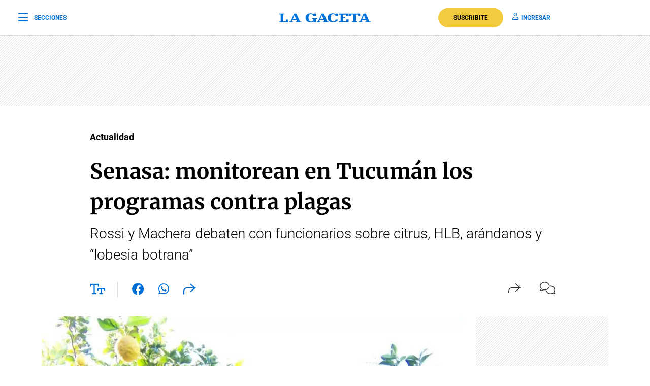

--- FILE ---
content_type: text/html; charset=utf-8
request_url: https://www.google.com/recaptcha/api2/aframe
body_size: 153
content:
<!DOCTYPE HTML><html><head><meta http-equiv="content-type" content="text/html; charset=UTF-8"></head><body><script nonce="DVXeAHSXicq1wsLXUWa8Wg">/** Anti-fraud and anti-abuse applications only. See google.com/recaptcha */ try{var clients={'sodar':'https://pagead2.googlesyndication.com/pagead/sodar?'};window.addEventListener("message",function(a){try{if(a.source===window.parent){var b=JSON.parse(a.data);var c=clients[b['id']];if(c){var d=document.createElement('img');d.src=c+b['params']+'&rc='+(localStorage.getItem("rc::a")?sessionStorage.getItem("rc::b"):"");window.document.body.appendChild(d);sessionStorage.setItem("rc::e",parseInt(sessionStorage.getItem("rc::e")||0)+1);localStorage.setItem("rc::h",'1769793564800');}}}catch(b){}});window.parent.postMessage("_grecaptcha_ready", "*");}catch(b){}</script></body></html>

--- FILE ---
content_type: text/css
request_url: https://www.lagaceta.com.ar/assets/2022/css/base.min.25.4.css
body_size: 4874
content:
body,html{font-family:"Roboto",sans-serif;width:100%;height:100%}a{text-decoration:none}:focus-visible{outline:-webkit-focus-ring-color auto 0px}.clear{clear:both}@keyframes i-amphtml-sidebar-slide-in-left{0%{transform:translateY(-100%)}to{transform:translateY(0)}}@keyframes i-amphtml-sidebar-slide-out-left{0%{transform:translateY(0)}to{transform:translateY(-100%)}}amp-sidebar{transition:transform 1s cubic-bezier(0.1, 0, 1, 1) !important}.amp-sidebar-mask{background-color:rgba(0,0,0,.8)}#sidebar{width:100%;max-width:100%;height:820px;max-height:820px;background-color:#000;padding:48px 24px;overflow:hidden}#sidebar .close{color:#fff;font-size:26px;float:right;margin:10px 0 0 0;padding:0;cursor:pointer}#sidebar .search{margin-bottom:48px;width:400px;padding-left:20px;height:44px;float:left;border:2px solid #333;-webkit-border-top-left-radius:6px;-moz-border-top-left-radius:6px;border-top-left-radius:6px;-webkit-border-top-right-radius:6px;-moz-border-top-right-radius:6px;border-top-right-radius:6px;-webkit-border-bottom-right-radius:6px;-moz-border-bottom-right-radius:6px;border-bottom-right-radius:6px;-webkit-border-bottom-left-radius:6px;-moz-border-bottom-left-radius:6px;border-bottom-left-radius:6px}#sidebar .search input{width:85%;background:none;height:40px;border:none;color:#fff;padding:0;font-size:16px;float:left}#sidebar .search button{width:15%;border:none;background:none;font-size:15px;color:#fff;padding:0;margin:0;float:left;height:40px}#sidebar .search button i{margin-top:2px;line-height:2}#sidebar .suscription{width:100%;text-align:center;display:flex;align-items:center;justify-content:center;margin-bottom:48px}#sidebar .suscription .text{font-size:18px;color:#fff;font-weight:300;display:flex;align-items:center;justify-content:center}#sidebar .suscription .text i{color:#c8a00e;margin-right:10px}#sidebar .suscription a{font-size:16px;font-weight:700;color:#c8a00e;border:2px solid #c8a00e;padding:6px 40px;margin-left:24px;-webkit-border-top-left-radius:30px;-moz-border-top-left-radius:30px;border-top-left-radius:30px;-webkit-border-top-right-radius:30px;-moz-border-top-right-radius:30px;border-top-right-radius:30px;-webkit-border-bottom-right-radius:30px;-moz-border-bottom-right-radius:30px;border-bottom-right-radius:30px;-webkit-border-bottom-left-radius:30px;-moz-border-bottom-left-radius:30px;border-bottom-left-radius:30px}#sidebar nav{margin-bottom:30px}#sidebar nav span{font-size:12px;font-weight:900;color:#fff;text-transform:uppercase;letter-spacing:3px;margin-bottom:24px;display:block}#sidebar nav ul{columns:3;-webkit-columns:3;-moz-columns:3;padding:0;margin:0}#sidebar nav ul.col2{columns:2;-webkit-columns:2;-moz-columns:2}#sidebar nav ul.col1{columns:1;-webkit-columns:1;-moz-columns:1}#sidebar nav ul li{display:block}#sidebar nav ul li a{font-size:15px;color:#fff;margin-bottom:18px;display:block}#sidebar .services{width:100%;display:flex;align-items:center;justify-content:space-around;padding:48px 0px;border-top:1px solid #333;border-bottom:1px solid #333;margin-bottom:48px}#sidebar .services a{display:inline-block;color:#fff;text-align:center;font-size:14px;font-weight:400}#sidebar .services a i{font-size:24px;display:block;margin-bottom:10px}#sidebar .social{width:100%;text-align:right}#sidebar .social a{display:inline-block;color:#fff;font-size:18px;margin-left:32px}.userbar{width:394px;max-width:100%;height:100%;background-color:#000;padding:48px 24px;overflow:hidden}.userbar .close{color:#fff;font-size:26px;float:right;margin:10px 0 0 0;padding:0;cursor:pointer}.userbar .user{width:100%;display:flex;align-items:center;justify-content:center;flex-direction:column}.userbar .user .image{width:112px;height:112px;overflow:hidden;margin-top:-3px;-webkit-border-top-left-radius:150px;-moz-border-top-left-radius:150px;border-top-left-radius:150px;-webkit-border-top-right-radius:150px;-moz-border-top-right-radius:150px;border-top-right-radius:150px;-webkit-border-bottom-right-radius:150px;-moz-border-bottom-right-radius:150px;border-bottom-right-radius:150px;-webkit-border-bottom-left-radius:150px;-moz-border-bottom-left-radius:150px;border-bottom-left-radius:150px;border:3px solid #0070d7;padding:3px;margin-bottom:24px}.userbar .user .image img{width:100%;-webkit-border-top-left-radius:150px;-moz-border-top-left-radius:150px;border-top-left-radius:150px;-webkit-border-top-right-radius:150px;-moz-border-top-right-radius:150px;border-top-right-radius:150px;-webkit-border-bottom-right-radius:150px;-moz-border-bottom-right-radius:150px;border-bottom-right-radius:150px;-webkit-border-bottom-left-radius:150px;-moz-border-bottom-left-radius:150px;border-bottom-left-radius:150px}.userbar .user .image.gold{border-color:#c8a00e}.userbar .user .info{width:100%;text-align:center;margin-bottom:48px}.userbar .user .info .name{font-size:22px;font-weight:700;color:#fff;display:block;margin-bottom:4px}.userbar .user .info .mail{font-size:16px;font-weight:400;color:#fff;display:block;margin-bottom:20px}.userbar .user .info a{font-size:16px;font-weight:700;letter-spacing:1px;color:#c8a00e;display:inline-block;padding:8px 40px;border:2px solid #c8a00e;-webkit-border-top-left-radius:30px;-moz-border-top-left-radius:30px;border-top-left-radius:30px;-webkit-border-top-right-radius:30px;-moz-border-top-right-radius:30px;border-top-right-radius:30px;-webkit-border-bottom-right-radius:30px;-moz-border-bottom-right-radius:30px;border-bottom-right-radius:30px;-webkit-border-bottom-left-radius:30px;-moz-border-bottom-left-radius:30px;border-bottom-left-radius:30px;-webkit-transition:all .3s ease-in;transition:all .3s ease-in}.userbar .user .info a:hover{background-color:#c8a00e;color:#fff;-webkit-transition:all .2s ease-in;transition:all .2s ease-in}.userbar .user .info .ok{font-size:14px;font-weight:600;letter-spacing:1px;color:#c8a00e;display:inline-block;padding:0;text-transform:uppercase;margin-top:-10px}.userbar .user .info .ok i{margin-right:10px;margin-top:3px;float:left}.userbar .user .links{width:100%;text-align:left;margin-bottom:0px;padding:24px 20px 0px 20px;border-top:1px solid #333}.userbar .user .links a{display:block;margin-bottom:24px;font-size:16px;font-weight:400;color:#fff}.userbar .user .links a span{display:inline-block;font-size:12px;font-weight:700;background-color:#c30000;padding:1px 10px;margin-left:10px;margin-top:-2px;-webkit-border-top-left-radius:4px;-moz-border-top-left-radius:4px;border-top-left-radius:4px;-webkit-border-top-right-radius:4px;-moz-border-top-right-radius:4px;border-top-right-radius:4px;-webkit-border-bottom-right-radius:4px;-moz-border-bottom-right-radius:4px;border-bottom-right-radius:4px;-webkit-border-bottom-left-radius:4px;-moz-border-bottom-left-radius:4px;border-bottom-left-radius:4px}.userbar .user .links a i{float:right;font-size:18px;margin-top:3px}.body-blackout{position:absolute;z-index:2010;left:0;top:0;width:100%;height:100%;background-color:rgba(255,255,255,.9);display:none}.body-blackout.is-blacked-out{display:block}.popup-modal{height:auto;width:600px;background-color:#fff;position:absolute;left:50%;top:10%;min-height:200px;transform:translate(-50%, -50%);padding:0;opacity:0;pointer-events:none;transition:all 300ms ease-in-out;z-index:2011;box-shadow:0 5px 15px rgba(0,0,0,.5);border:1px solid fade(#000, 20%);-webkit-border-top-left-radius:4px;-moz-border-top-left-radius:4px;border-top-left-radius:4px;-webkit-border-top-right-radius:4px;-moz-border-top-right-radius:4px;border-top-right-radius:4px;-webkit-border-bottom-right-radius:4px;-moz-border-bottom-right-radius:4px;border-bottom-right-radius:4px;-webkit-border-bottom-left-radius:4px;-moz-border-bottom-left-radius:4px;border-bottom-left-radius:4px;text-align:center}.popup-modal.is--visible{opacity:1;pointer-events:auto}@media(max-width: 575.98px){.popup-modal{width:90%;top:15%}}.popup-modal .close{position:absolute;font-size:22px;right:20px;top:10px;cursor:pointer;color:#333}.alertPay{width:100%;height:220px;background-color:#fff;position:fixed;bottom:0;left:0;z-index:1999;box-shadow:0 0 24px rgba(0,0,0,.25);padding:0 24px;display:flex;align-items:center;justify-content:center}.alertPay .close{position:absolute;right:12px;top:12px;font-size:22px}.alertPay span{font-size:18px;line-height:23px}.alertPay .btn{display:inline-block;font-size:16px;font-weight:700;color:#fff;width:190px;height:40px;display:flex;align-items:center;justify-content:center;-webkit-border-top-left-radius:30px;-moz-border-top-left-radius:30px;border-top-left-radius:30px;-webkit-border-top-right-radius:30px;-moz-border-top-right-radius:30px;border-top-right-radius:30px;-webkit-border-bottom-right-radius:30px;-moz-border-bottom-right-radius:30px;border-bottom-right-radius:30px;-webkit-border-bottom-left-radius:30px;-moz-border-bottom-left-radius:30px;border-bottom-left-radius:30px;background-color:#0070d7;margin:0 48px}.alertPay .help{font-size:16px;border-left:1px solid #dbdbdb;height:40px;display:flex;align-items:center;justify-content:center;padding-left:48px}.alertPay .help a{text-transform:uppercase;color:#000;font-weight:700;margin-left:12px}header{width:100%;background-color:#fff;margin-bottom:48px}header .access{width:100%;padding:5px 24px;height:35px}header .access ul{margin:0;padding:0;float:left;height:35px}header .access ul li{display:inline-block;margin-right:0px;padding:0;border-right:1px solid #dbdbdb;padding-right:18px;margin-right:18px}header .access ul li:last-of-type{border:none}header .access ul li a{font-size:12px;color:#000;text-decoration:none;text-transform:uppercase;font-weight:400;margin:0;padding:0}header .access ul li a i{font-size:13px;margin-right:5px;float:left;margin-top:6px}header .access ul.right{float:right;text-align:right}header .access ul.right li{padding-right:0;margin-right:0;padding-left:18px;margin-left:18px;border-left:1px solid #dbdbdb;border-right:none}header .access ul.right li:first-of-type{border:none}header .center{width:100%;display:flex;align-items:center;justify-content:space-between;padding:0 36px;height:100px;background-color:#fff;border-bottom:1px solid #dbdbdb}header .center .left{width:33%}header .center .left span{font-size:12px;color:#0070d7;text-transform:uppercase;font-weight:700;display:flex;align-items:center;padding:0;margin:0;line-height:0px;cursor:pointer}header .center .left span i{font-size:22px;margin:2px 0 0 0;padding:0;line-height:0;margin-right:12px;float:left;margin-top:-2px}header .center .brand{width:34%;text-align:center;color:#0070d7}header .center .brand svg{width:286px;height:28px}header .center .brand path{fill:#0070d7}header .center .links{width:33%;text-align:right;display:flex;align-items:center;justify-content:right}header .center .links a{font-size:12px;font-weight:700;color:#0070d7;text-transform:uppercase;margin-left:18px;cursor:pointer}header .center .links a i{font-size:14px;color:#0070d7;margin-right:5px}header .center .links a.suscribe{background-color:#f2cb40;color:#000;padding:10px 30px;-webkit-border-top-left-radius:30px;-moz-border-top-left-radius:30px;border-top-left-radius:30px;-webkit-border-top-right-radius:30px;-moz-border-top-right-radius:30px;border-top-right-radius:30px;-webkit-border-bottom-right-radius:30px;-moz-border-bottom-right-radius:30px;border-bottom-right-radius:30px;-webkit-border-bottom-left-radius:30px;-moz-border-bottom-left-radius:30px;border-bottom-left-radius:30px}header .center .links a p{float:right;color:#333;text-transform:none;font-size:14px;font-weight:400;margin-top:9px;margin-right:10px;margin-bottom:0;padding-bottom:0}header .center .links a .user{width:35px;height:35px;overflow:hidden;-webkit-border-top-left-radius:50px;-moz-border-top-left-radius:50px;border-top-left-radius:50px;-webkit-border-top-right-radius:50px;-moz-border-top-right-radius:50px;border-top-right-radius:50px;-webkit-border-bottom-right-radius:50px;-moz-border-bottom-right-radius:50px;border-bottom-right-radius:50px;-webkit-border-bottom-left-radius:50px;-moz-border-bottom-left-radius:50px;border-bottom-left-radius:50px;float:right;border:2px solid #0070d7;padding:2px}header .center .links a .user img{width:100%;-webkit-border-top-left-radius:50px;-moz-border-top-left-radius:50px;border-top-left-radius:50px;-webkit-border-top-right-radius:50px;-moz-border-top-right-radius:50px;border-top-right-radius:50px;-webkit-border-bottom-right-radius:50px;-moz-border-bottom-right-radius:50px;border-bottom-right-radius:50px;-webkit-border-bottom-left-radius:50px;-moz-border-bottom-left-radius:50px;border-bottom-left-radius:50px}header .center .links a .user.gold{border-color:#c8a00e}header .alertHead{width:100%;height:55px;display:flex;align-items:center;justify-content:center;background-color:#c30000;position:relative}header .alertHead h3{color:#fff;font-size:16px;font-weight:600;margin:0;padding:0}header .alertHead h3 a{color:#fff;display:flex;align-items:center;justify-content:center}header .alertHead h3 i{font-size:16px;line-height:16px;margin-left:10px}header .alertHead .close{position:absolute;right:24px;cursor:pointer;top:18px}header .alertHead .close i{color:#fff;font-size:18px}header .sections{width:100%}header .sections.mobile{display:none;border:none;padding:5px 12px 0px 12px}header .sections.mobile amp-carousel .i-amphtml-scrollable-carousel-container::-webkit-scrollbar{display:none}header .sections.mobile .i-amphtml-carousel-scroll[horizontal=true]::-webkit-scrollbar{display:none}header .sections.mobile .amp-carousel-button{display:none}header .sections.mobile a{font-size:15px;font-weight:400;color:#000;margin:10px 6px 0px 6px;display:block;cursor:pointer}header .sections.mobile a span{font-size:12px;font-weight:600;background-color:#c30000;color:#fff;float:left;text-transform:uppercase;padding:1px 6px 0px 6px;margin-right:8px;-webkit-border-top-left-radius:4px;-moz-border-top-left-radius:4px;border-top-left-radius:4px;-webkit-border-top-right-radius:4px;-moz-border-top-right-radius:4px;border-top-right-radius:4px;-webkit-border-bottom-right-radius:4px;-moz-border-bottom-right-radius:4px;border-bottom-right-radius:4px;-webkit-border-bottom-left-radius:4px;-moz-border-bottom-left-radius:4px;border-bottom-left-radius:4px}header .sections.mobile a i{font-size:13px;margin-right:5px}header .sections.mobile a.red{color:#c30000}header .sections.mobile a.live{border-right:1px solid #dbdbdb;padding-right:24px}header .sections.mobile a.live i{color:#f12828}header .sections.mobile a.live.gold i{color:#c8a00e}header .sections ul{margin:0;padding:0;width:100%;text-align:center;height:52px;display:flex;align-items:center;justify-content:center}header .sections ul li{display:inline-block}header .sections ul li a{font-size:15px;font-weight:400;color:#000;margin:0 12px;cursor:pointer;display:inline-block}header .sections ul li a i{font-size:13px;margin-right:5px;margin-top:4px;float:left}header .sections ul li a.red{color:#c30000}header .sections ul li a.live{border-left:1px solid #dbdbdb;padding-left:24px}header .sections ul li a.live i{color:#f12828;margin-top:4px;float:left}header .sections ul li a.live.gold i{color:#c8a00e}@media(min-width: 992px)and (max-width: 1367px){header .sections ul li a.live{display:none}}header .sections ul li a span{font-size:12px;font-weight:600;background-color:#c30000;color:#fff;float:left;text-transform:uppercase;padding:1px 6px 0px 6px;margin-right:8px;-webkit-border-top-left-radius:4px;-moz-border-top-left-radius:4px;border-top-left-radius:4px;-webkit-border-top-right-radius:4px;-moz-border-top-right-radius:4px;border-top-right-radius:4px;-webkit-border-bottom-right-radius:4px;-moz-border-bottom-right-radius:4px;border-bottom-right-radius:4px;-webkit-border-bottom-left-radius:4px;-moz-border-bottom-left-radius:4px;border-bottom-left-radius:4px}header.small .center{border-bottom:1px solid #dbdbdb;height:70px}header.small .center .brand svg{width:180px;height:18px}header.small .center .brand svg path{width:100%}header.small .suscribeWidget{width:100%;padding:16px 12px;display:flex;align-items:center;justify-content:center}header.small .suscribeWidget img{margin-top:-4px}header.small .suscribeWidget i{font-size:15px;color:#c8a00e;float:left;margin-top:-2px}header.small .suscribeWidget span{font-size:15px;font-weight:700;margin-left:5px}header.small .suscribeWidget span b{font-weight:400;text-decoration:line-through}header.small .suscribeWidget a{font-size:13px;text-transform:uppercase;display:inline-block;height:24px;padding:2px 24px;border:1px solid #c8a00e;color:#000;margin-left:12px;-webkit-border-top-left-radius:30px;-moz-border-top-left-radius:30px;border-top-left-radius:30px;-webkit-border-top-right-radius:30px;-moz-border-top-right-radius:30px;border-top-right-radius:30px;-webkit-border-bottom-right-radius:30px;-moz-border-bottom-right-radius:30px;border-bottom-right-radius:30px;-webkit-border-bottom-left-radius:30px;-moz-border-bottom-left-radius:30px;border-bottom-left-radius:30px}header.section{margin-bottom:0}header.lgplay .center{border-bottom:1px solid #dbdbdb;height:70px}header.lgplay .center .brand img{width:107px}header.podcast .center{border-bottom:1px solid #dbdbdb;height:70px}header.podcast .center .brand img{width:173px}header.esp{position:absolute;top:0;left:0;z-index:1500;background-color:rgba(0,0,0,0)}header.esp .center{background:rgba(0,0,0,.1);border:none}header.esp .center .brand svg{width:200px;height:18px}header.esp .center .brand path{fill:#fff}header.esp .center .left span{color:#fff}header.esp .center .links a{color:#fff}header.esp .center .links a i{color:#fff}header.esp .center .links a p{color:#fff}header.esp.sticky .center{background:#fff;border:none}header.esp.sticky .center .brand path{fill:#0070d7}header.esp.sticky .center .left span{color:#0070d7}header.esp.sticky .center .links a{color:#0070d7}header.esp.sticky .center .links a i{color:#0070d7}header.esp.sticky .center .links a p{color:#0070d7}header.sticky{position:fixed;top:-70px;z-index:2000;transition:.2s ease-in}header.sticky .access,header.sticky .sections,header.sticky .alertHead{display:none}header.sticky.is-up{top:0px;transition:.2s ease-in-out}.titleHead{width:100%;border-top:1px solid #000;margin-bottom:24px}.titleHead span{font-size:24px;font-weight:900;color:#000;font-style:italic;font-family:"Merriweather",serif;border-top:4px solid #000;display:inline-block;padding-top:10px;text-transform:none}.titleHead span i{float:right;font-size:16px;margin-top:12px;margin-left:12px}.titleHead span a{color:#000}.titleHead.small span{font-size:18px;font-family:"Roboto",sans-serif;font-style:normal;text-transform:uppercase}.titleHead.smallAlt span{font-size:18px}.titleHead.rank span{font-size:16px;font-family:"Roboto",sans-serif;font-style:normal;text-transform:uppercase;border-top:none}.titleHead.rank .line{width:30px;height:3px;background-color:#000;margin-bottom:0 !important}.titleHead.center{border:none;text-align:center;margin-bottom:12px}.titleHead.center .line{width:30px;height:3px;background-color:#000;margin:0 auto}.titleHead.center span{display:block;text-align:center;border:none;font-size:16px;font-family:"Roboto",sans-serif;font-style:normal;text-transform:uppercase}.titleHead.icon span{border-color:#fff;display:flex;align-items:center}.titleHead.icon span a{color:#000}.titleHead.icon span i{margin-right:8px;margin-top:4px;float:left}footer{width:100%;margin-top:60px;padding-bottom:60px}footer .brand{margin-bottom:48px;width:100%;border-bottom:1px solid #dbdbdb;border-top:1px solid #dbdbdb;height:70px;display:flex;align-items:center;justify-content:center}footer .brand .links{text-align:right;display:flex;align-items:center;justify-content:end}footer .brand .links a{display:inline-block;font-size:18px;color:#000;margin-left:42px}footer .brand .links a.up{font-size:12px;text-transform:uppercase}footer .brand .links a.up i{font-size:13px;margin-right:6px;float:left;margin-top:2px}footer span{font-size:15px;line-height:20px;font-weight:300;color:#000}footer span b{font-weight:700}footer span a{color:#000;display:inline-block;margin-top:10px;font-weight:400}footer span a:hover{color:#000}footer span a i{float:left;margin-top:2px;margin-right:6px}footer .right{text-align:right;width:100%}footer .right a{display:inline-block;font-size:14px;font-weight:400;color:#000;margin-bottom:24px}footer .right a:last-child{margin-left:24px}footer.section{padding-bottom:0px}footer.section .brand{border-bottom:none;margin-bottom:36px}@media(max-width: 767.98px){#sidebar{height:100%;padding:48px 12px}#sidebar .close{position:absolute;top:23px;right:24px}#sidebar .search{width:100%;margin-top:40px}#sidebar .suscription{display:block}#sidebar .suscription .text{width:100%;display:block;text-align:center;font-size:18px;margin-bottom:24px}#sidebar .suscription a{margin:0}#sidebar .services{display:block;padding:30px 0 0 0}#sidebar .services a{width:33.3%;float:left;padding:16px 10px 0 10px;height:88px;margin-bottom:24px}#sidebar .social{display:flex;align-items:center;justify-content:space-between;padding:0 24px}#sidebar .social a{margin:0}header.small{height:auto}header .access,header .sections{display:none}header .access.mobile,header .sections.mobile{display:block;border:none}header .access.mobile amp-carousel .i-amphtml-scrollable-carousel-container::-webkit-scrollbar,header .sections.mobile amp-carousel .i-amphtml-scrollable-carousel-container::-webkit-scrollbar{display:none}header .access.mobile .amp-carousel-button,header .sections.mobile .amp-carousel-button{display:none}header .access.mobile a,header .sections.mobile a{font-size:15px;font-weight:400;color:#000;margin:10px 12px 0px 12px;display:block;cursor:pointer}header .access.mobile a i,header .sections.mobile a i{font-size:13px;margin-right:5px}header .access.mobile a.red,header .sections.mobile a.red{color:#c30000}header .access.mobile a.live,header .sections.mobile a.live{border-right:1px solid #dbdbdb;padding-right:24px}header .access.mobile a.live i,header .sections.mobile a.live i{color:#f12828}header .center{padding:0 24px}header .center .left{width:10%}header .center .left span{font-size:0}header .center .brand{width:80%}header .center .brand img{width:200px}header .center .links{width:10%}header .center .links .suscribe{display:none}header .center .links a{font-size:0}header .center .links a i{font-size:22px}footer .col-6{--bs-gutter-x: 3rem}footer .brand .links a{display:none}footer .brand .links a.up{display:inline-block}footer span{display:block;margin-bottom:24px}footer .right{text-align:left}}@media(max-width: 991.98px){#sidebar{height:100%;padding:48px 12px}#sidebar .close{position:absolute;top:23px;right:24px}#sidebar .search{width:100%;margin-top:40px}#sidebar .suscription{display:block}#sidebar .suscription .text{width:100%;display:block;text-align:center;font-size:18px;margin-bottom:24px}#sidebar .suscription a{margin:0}header.small{height:auto}header .access,header .sections{display:none}header .access.mobile,header .sections.mobile{display:block;border:none;height:52px}header .access.mobile amp-carousel .i-amphtml-scrollable-carousel-container::-webkit-scrollbar,header .sections.mobile amp-carousel .i-amphtml-scrollable-carousel-container::-webkit-scrollbar{display:none}header .access.mobile .amp-carousel-button,header .sections.mobile .amp-carousel-button{display:none}header .access.mobile a,header .sections.mobile a{font-size:15px;font-weight:400;color:#000;margin:10px 6px 0px 6px;display:block;cursor:pointer}header .access.mobile a i,header .sections.mobile a i{font-size:13px;margin-right:5px}header .access.mobile a.red,header .sections.mobile a.red{color:#c30000}header .access.mobile a.live,header .sections.mobile a.live{border-right:1px solid #dbdbdb;padding-right:24px}header .access.mobile a.live i,header .sections.mobile a.live i{color:#f12828}header .center{padding:0 24px}header .center .left{width:10%}header .center .left span{font-size:0}header .center .brand{width:80%}header .center .brand img{width:200px}header .center .links{width:10%}header .center .links .suscribe{display:none}header .center .links a{font-size:0}header .center .links a i{font-size:22px}}.siteError{width:100%;display:flex;align-items:center;justify-content:center;flex-direction:column;padding-top:72px;gap:36px}.siteError h2{font-family:"Merriweather",serif;font-size:28px;font-weight:700;text-align:center}.siteError p{font-size:18px;font-weight:300;margin-top:-30px;text-align:center}.siteError a{font-size:16px;font-weight:700;color:#0070d7;display:inline-block;border:2px solid #0070d7;-webkit-border-top-left-radius:30px;-moz-border-top-left-radius:30px;border-top-left-radius:30px;-webkit-border-top-right-radius:30px;-moz-border-top-right-radius:30px;border-top-right-radius:30px;-webkit-border-bottom-right-radius:30px;-moz-border-bottom-right-radius:30px;border-bottom-right-radius:30px;-webkit-border-bottom-left-radius:30px;-moz-border-bottom-left-radius:30px;border-bottom-left-radius:30px;padding:8px 36px}@media(min-width: 1199.98px)and (max-width: 2800px){.container{max-width:1296px}}@media(min-width: 992px)and (max-width: 1199.97px){.container{max-width:100%}}@media(min-width: 768px)and (max-width: 1365.97px){header .sections ul li.dolar{display:none}}@media(max-width: 575.98px){.col-12{--bs-gutter-x: 3rem}.siteError{gap:24px}.siteError img{width:250px}.siteError h2{font-size:24px;line-height:32px}.siteError p{font-size:16px;margin-top:-20px}.alertCount .head{width:100%;border-bottom:1px solid #dbdbdb;text-align:center;padding:54px 0px 32px 0px;font-size:18px;line-height:18px}.alertCount .content{height:440px}.alertCount .close{position:absolute;right:12px;top:12px;font-size:22px}.alertCount .cont{display:block;padding-top:32px}.alertCount .cont .info{width:100%;text-align:center;float:inherit}.alertCount .cont .info span b{display:block}.alertCount .cont .info .price{margin-top:36px}.alertCount .cont .right{width:230px;margin:36px auto 0 auto}.alertCount .cont .right a{width:200px;margin:0 auto}.alertCount .cont .right span{width:100%}.alertPay{display:block;height:295px;text-align:center;padding-top:62px}.alertPay span{font-size:16px;line-break:21px}.alertPay .btn{margin:12px auto 0 auto}.alertPay .help{padding-left:0;border-left:none;padding-top:30px;margin-top:30px;border-top:1px solid #dbdbdb}#sidebar{padding:48px 12px}#sidebar .close{position:absolute;top:23px;right:24px}#sidebar .search{width:100%;margin-top:40px}#sidebar .suscription{display:block}#sidebar .suscription .text{width:100%;display:block;text-align:center;font-size:18px;margin-bottom:24px}#sidebar .suscription a{margin:0}#sidebar nav ul{columns:2;-webkit-columns:2;-moz-columns:2}#sidebar .services{display:block;padding:30px 0 0 0}#sidebar .services a{width:33.3%;float:left;padding:16px 10px 0 10px;height:88px;margin-bottom:24px}#sidebar .services a:nth-child(7){width:100%;border:1px solid #333;-webkit-border-top-left-radius:6px;-moz-border-top-left-radius:6px;border-top-left-radius:6px;-webkit-border-top-right-radius:6px;-moz-border-top-right-radius:6px;border-top-right-radius:6px;-webkit-border-bottom-right-radius:6px;-moz-border-bottom-right-radius:6px;border-bottom-right-radius:6px;-webkit-border-bottom-left-radius:6px;-moz-border-bottom-left-radius:6px;border-bottom-left-radius:6px;display:flex;align-items:center;justify-content:center;height:auto;padding:6px;gap:12px;margin-top:24px}#sidebar .services a:nth-child(7) i{margin:0}#sidebar .social{display:flex;align-items:center;justify-content:space-between;padding:0 24px}#sidebar .social a{margin:0}header{margin-bottom:0}header.small{height:auto}header .access,header .sections{display:none}header.sticky{z-index:1000}header.sticky .sections{display:none !important}header.sticky .suscribeWidget{display:none !important}header.sticky .alertHead{display:none !important}header .center{padding:0 24px}header .center .left{width:10%}header .center .left span{font-size:0}header .center .brand{width:80%}header .center .brand img{width:200px}header .center .links{width:10%}header .center .links .suscribe{display:none}header .center .links a{font-size:0;display:block}header .center .links a i{font-size:22px}header .center .links a .user{margin-top:-3px}header .alertHead{padding:24px 48px 24px 24px;height:auto}header .alertHead .close{top:12px;right:12px}header .alertHead h3 i{display:none}footer .col-6{--bs-gutter-x: 3rem}footer .brand .links a{display:none}footer .brand .links a.up{display:inline-block}footer span{display:block;margin-bottom:24px}footer .right{text-align:left}}.sticky-top{position:-webkit-sticky;position:sticky;top:30px;z-index:1020}.add{background:url("../images/patternAdd.png");display:flex;align-items:center;justify-content:center;margin-bottom:48px}.add img,.add iframe{padding:24px 0px;box-sizing:content-box}.add.side{padding:0}.add.side img,.add.side iframe{padding:0px 0px}.add.big{margin-bottom:0}